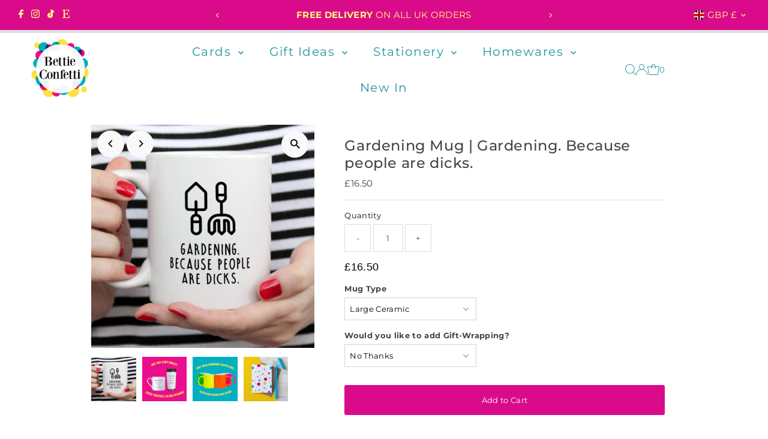

--- FILE ---
content_type: text/javascript
request_url: https://cdn.shopify.com/extensions/019a5024-9def-78db-88f2-fe3b75e88849/customizery-production-app-25/assets/app-block-price.js
body_size: 4353
content:
// Create "window.Shoppad.apps.infiniteoptions" object if it doesn't already exist
'Shoppad.apps.infiniteoptions'.split('.').reduce(function (o, x) {
  if (!o[x]) {
    o[x] = {};
  }
  return o[x];
}, window);

// Define beforeReadyInternal callback
window.Shoppad.apps.infiniteoptions.beforeReadyInternal = function (subscribe) {
  /**
   * Parse a price string and extract numeric value, prefix, and suffix
   *
   * @param {string} priceString - The formatted price string to parse
   * @returns {object} - Object with price, prefix, and suffix
   */
  let parsePriceString = function (priceString) {
    let result = {
      price: '',
      prefix: '',
      suffix: '',
    };

    // Extract numeric part and handle Non-US format (comma as decimal separator)
    let numericPart = priceString.replace(/[^0-9,\.-]+/g, '');

    // Check if it's comma-separated format (comma as decimal separator)
    const commaDecimalPattern = /^\d+(\.\d{3})*,\d{1,2}$/;
    if (commaDecimalPattern.test(numericPart)) {
      // Convert comma-separated format to US format: "17,00" -> "17.00"
      // First remove periods (thousands separators), then convert comma to period
      numericPart = numericPart.replace(/\./g, '').replace(',', '.');
    } else {
      // Check if it's Non-US integer format with periods as thousands separators
      const periodIntegerPattern = /^\d{1,3}(\.\d{3})+$/;
      if (periodIntegerPattern.test(numericPart)) {
        // Remove periods (thousands separators) for integer-only currencies
        numericPart = numericPart.replace(/\./g, '');
      } else {
        // Remove commas (thousands separators) for US format
        numericPart = numericPart.replace(/,/g, '');
      }
    }

    // Check if this is an integer-only currency
    const isIntegerOnly = isIntegerOnlyCurrency(priceString);

    if (isIntegerOnly) {
      result.price = Math.round(Number(numericPart)).toString();
    } else {
      result.price = Number(numericPart).toFixed(2);
    }

    result.prefix = priceString.substr(0, priceString.search(/\d/));
    result.suffix = priceString
      .replace(',', '')
      .replace(result.price, '')
      .replace(result.prefix, '')
      .replace(/[^A-Za-z\\\s$€£¥₩₽₹₫]+/g, '');

    return result;
  };

  /**
   * Get parsed price object from target node
   *
   * @param {string} targetNode
   */
  let getParsedPrice = function (targetNode) {
    let parsedPrice = {
      priceElement: '',
      originalProductPrice: '',
      productPrice: '',
      productPricePrefix: '',
      productPriceSuffix: '',
      compareAtPriceElement: '',
      originalCompareAtPrice: '',
      compareAtPrice: '',
      compareAtPricePrefix: '',
      compareAtPriceSuffix: '',
      showCompareAtPrice: false,
    };

    parsedPrice['priceElement'] = document.querySelector(targetNode);
    parsedPrice['originalProductPrice'] = parsedPrice.priceElement.textContent;

    // Check for compare at price element
    parsedPrice['compareAtPriceElement'] = document.querySelector(
      '.infiniteoptions-price .price-item--compare-at'
    );
    if (parsedPrice.compareAtPriceElement) {
      parsedPrice['originalCompareAtPrice'] =
        parsedPrice.compareAtPriceElement.textContent;
      parsedPrice['showCompareAtPrice'] = true;
    }
    // Parse the main product price using the helper function
    const productPriceData = parsePriceString(parsedPrice.originalProductPrice);
    parsedPrice['productPrice'] = productPriceData.price;
    parsedPrice['productPricePrefix'] = productPriceData.prefix;
    parsedPrice['productPriceSuffix'] = productPriceData.suffix;

    // Parse compare at price if it exists
    if (parsedPrice.showCompareAtPrice) {
      const compareAtPriceData = parsePriceString(
        parsedPrice.originalCompareAtPrice
      );
      parsedPrice['compareAtPrice'] = compareAtPriceData.price;
      parsedPrice['compareAtPricePrefix'] = compareAtPriceData.prefix;
      parsedPrice['compareAtPriceSuffix'] = compareAtPriceData.suffix;
    }

    return parsedPrice;
  };

  /**
   * Update both regular price and compare at price elements
   *
   * @param {object} price - The price object with updated values
   */
  let updatePriceElements = function (price) {
    // Update regular price element
    if (price.priceElement) {
      price.priceElement.textContent =
        price.productPricePrefix +
        formatPriceWithDetectedFormatting(price.productPrice) +
        price.productPriceSuffix;
    }

    // Update compare at price element - always check for it, show/hide based on price.showCompareAtPrice
    const compareAtElement = document.querySelector(
      '.infiniteoptions-price .price-item--compare-at'
    );
    if (compareAtElement) {
      if (price.showCompareAtPrice) {
        // Show the element and update its text
        compareAtElement.style.display = '';
        const newCompareAtText =
          price.compareAtPricePrefix +
          formatPriceWithDetectedFormatting(price.compareAtPrice) +
          price.compareAtPriceSuffix;

        compareAtElement.textContent = newCompareAtText;
      } else {
        // Hide the element if we shouldn't show it
        compareAtElement.style.display = 'none';
      }
    }
  };

  /**
   * Watch for price change from third parties
   */
  let constructObserver = function () {
    if (observerSet) {
      return;
    }

    observerSet = true;

    let targetNode = document.querySelector(
      '.infiniteoptions-price .price-item--regular'
    );

    // Options for the observer
    let config = { characterData: true, childList: true, subtree: true };

    // Callback function to execute when mutations are observed
    const callback = function (mutationsList) {
      for (const mutation of mutationsList) {
        let nodeAdded =
          mutation.addedNodes &&
          mutation.addedNodes.length &&
          mutation.addedNodes[0].nodeValue;

        // Check if mutation warrants a reaction
        if (nodeAdded && mutation.type === 'childList' && bundledProducts) {
          // Store existing, get new price
          let existingPrice = price.productPrice;
          price = getParsedPrice('.infiniteoptions-price .price-item--regular');

          // Refresh compare at price element reference to ensure we have the latest DOM element
          if (price.showCompareAtPrice) {
            const freshCompareAtElement = document.querySelector(
              '.infiniteoptions-price .price-item--compare-at'
            );
            if (freshCompareAtElement) {
              price.compareAtPriceElement = freshCompareAtElement;
            } else {
              // Element disappeared, update flag
              price.showCompareAtPrice = false;
            }
          }

          // Exit if existing price matches updated price
          if (existingPrice === price.productPrice) {
            return;
          }

          // Check if this is an integer-only currency and round accordingly
          const formatting = detectCurrencyFormatting();
          const isIntegerOnly = formatting.isIntegerOnly || false;

          if (isIntegerOnly) {
            price.productPrice = Math.round(
              Number(price.productPrice) + Number(bundledPrice)
            ).toString();

            // Update compare at price if it exists - use bundled regular prices, not compare at prices
            if (price.showCompareAtPrice) {
              price.compareAtPrice = Math.round(
                Number(price.compareAtPrice) + Number(bundledPrice)
              ).toString();
            }
          } else {
            price.productPrice = (
              Number(price.productPrice) + Number(bundledPrice)
            ).toFixed(2);

            // Update compare at price if it exists - use bundled regular prices, not compare at prices
            if (price.showCompareAtPrice) {
              price.compareAtPrice = (
                Number(price.compareAtPrice) + Number(bundledPrice)
              ).toFixed(2);
            }
          }

          updatePriceElements(price);
        }
      }
    };

    // Create an observer instance linked to the callback function
    const observer = new MutationObserver(callback);

    // Start observing the target node for configured mutations
    observer.observe(targetNode, config);
  };

  /**
   * Public helper method gets the latest product variant price by fetching the Shopify product via $.ajax
   * @param {object} productBundle
   * @param {function} callback
   */
  function getLatestVariantPrice(productBundle, callback) {
    if (typeof productBundle.shopifyPriceSynced === 'undefined') {
      window.Shoppad.$.ajax({
        url: '/products/' + productBundle.handle + '.json',
        success: function (response) {
          if (response && response.product && response.product.id) {
            for (let i = 0; i < response.product.variants.length; i++) {
              if (response.product.variants[i].id == productBundle.variantId) {
                productBundle.price = response.product.variants[i].price;
              }
            }
          }
          return callback(productBundle);
        },
        error: function (result) {
          return callback(productBundle);
        },
      });
    } else {
      return callback(productBundle);
    }
  }

  /**
   * Format product price with comma separators in the thousands place
   *
   * @param {string} price
   */
  let formatPriceWithCommaSeparator = function (price) {
    let numberPrice = Number(price);

    if (isNaN(numberPrice)) {
      return price;
    }

    let numberPriceLocale = numberPrice.toLocaleString('en-US', {
      minimumFractionDigits: 2,
      maximumFractionDigits: 2,
    });
    return numberPriceLocale;
  };

  /**
   * Check if a currency is integer-only (no decimal places)
   *
   * @param {string} formatText - The formatted currency text
   * @returns {boolean} - True if the currency is integer-only
   */
  let isIntegerOnlyCurrency = function (formatText) {
    // Check for common integer-only currency symbols
    const integerOnlySymbols = ['¥', '₩', '₽', '₹', 'đ'];
    const hasIntegerOnlySymbol = integerOnlySymbols.some((symbol) =>
      formatText.includes(symbol)
    );

    if (hasIntegerOnlySymbol) {
      return true;
    }

    // Check if the format text has no decimal places (no comma or period followed by digits)
    const numericPart = formatText.replace(/[^\d,.]/g, '');

    // If it's a simple integer (no separators), it's likely integer-only
    if (/^\d+$/.test(numericPart)) {
      return true;
    }

    // If it has thousands separators but no decimal part, it's integer-only
    if (/^\d{1,3}([.,]\d{3})+$/.test(numericPart)) {
      return true;
    }

    return false;
  };

  /**
   * Detect original currency formatting from the data attribute on the price element
   * Uses a guaranteed thousand-dollar price (123456 cents = $1,234.56) to detect formatting
   */
  let detectCurrencyFormatting = function (customElement = null) {
    try {
      let formatDetector;
      if (customElement) {
        formatDetector = customElement;
      } else {
        formatDetector = document.querySelector(
          '.infiniteoptions-price .price-item--regular'
        );
      }

      if (formatDetector && formatDetector.dataset.currencyFormat) {
        const formatText = formatDetector.dataset.currencyFormat;

        // Extract just the numeric part (remove currency symbols, spaces, etc.)
        const numericPart = formatText.replace(/[^\d,.]/g, '');

        // Check for comma-separated decimal format (comma as decimal separator)
        // Pattern: digits (with optional periods as thousands separators), then comma, then 1-2 digits
        const commaDecimalPattern = /^\d+(\.\d{3})*,\d{1,2}$/;
        let isCommaSeparated = commaDecimalPattern.test(numericPart);

        // Check for comma-separated format with periods as thousands separators (integer-only currencies)
        // Pattern: digits with periods as thousands separators, no decimal part
        const commaIntegerFormatPattern = /^\d{1,3}(\.\d{3})+$/;
        const isCommaIntegerFormat =
          commaIntegerFormatPattern.test(numericPart);

        // Check for period-separated format (comma as thousands separator)
        // Pattern: comma followed by exactly 3 digits, optionally followed by period and 2 digits
        const periodDecimalPattern = /,\d{3}(\.\d{2})?$/;
        const isPeriodSeparated = periodDecimalPattern.test(numericPart);

        // Determine the fractional separator type
        let fractionalSeparator = 'unknown';
        let usesCommas = false;

        if (isCommaSeparated) {
          fractionalSeparator = 'comma';
          usesCommas = false; // In comma-separated format, comma is decimal separator, not thousands
        } else if (isCommaIntegerFormat) {
          fractionalSeparator = 'comma';
          usesCommas = false; // In comma integer format, periods are thousands separators
          isCommaSeparated = true; // Mark as comma-separated format for formatting logic
        } else if (isPeriodSeparated) {
          fractionalSeparator = 'period';
          usesCommas = true; // In period-separated format, comma is thousands separator
        } else {
          // Fallback: check if there's any comma
          fractionalSeparator = 'simple';
          usesCommas = numericPart.includes(',');
        }

        // Check if this is an integer-only currency (like JPY)
        const isIntegerOnly = isIntegerOnlyCurrency(formatText);

        return {
          usesCommas: usesCommas,
          fractionalSeparator: fractionalSeparator,
          originalFormat: formatText,
          numericPart: numericPart,
          isCommaSeparated: isCommaSeparated,
          isPeriodSeparated: isPeriodSeparated,
          isIntegerOnly: isIntegerOnly,
        };
      }
    } catch (e) {
      console.warn('Could not detect currency formatting:', e);
    }

    // Default to comma formatting if detection fails
    return {
      usesCommas: true,
      fractionalSeparator: 'unknown',
      originalFormat: null,
      numericPart: null,
      isCommaSeparated: false,
      isPeriodSeparated: false,
    };
  };

  /**
   * Apply currency conversion if rate is available
   *
   * @param {string|number} price
   */
  let applyCurrencyConversion = function (price) {
    if (
      window.Shopify &&
      window.Shopify.currency &&
      window.Shopify.currency.rate
    ) {
      return Number(price) * window.Shopify.currency.rate;
    }
    return Number(price);
  };

  /**
   * Format price using detected currency formatting
   *
   * @param {string} price
   */
  let formatPriceWithDetectedFormatting = function (price) {
    const formatting = detectCurrencyFormatting();
    let numberPrice = Number(price);

    if (isNaN(numberPrice)) {
      return price;
    }

    // Check if this is an integer-only currency (like JPY)
    const isIntegerOnly = formatting.isIntegerOnly || false;

    if (formatting.isCommaSeparated) {
      // Comma-separated format: use comma as decimal separator, period as thousands separator
      if (isIntegerOnly) {
        // Integer-only: 1700 -> 1.700 (no decimal part)
        const integerPart = Math.round(numberPrice).toString();
        let formattedInteger = integerPart;
        if (integerPart.length >= 4) {
          formattedInteger = integerPart.replace(/\B(?=(\d{3})+(?!\d))/g, '.');
        }
        return formattedInteger;
      } else {
        // With decimals: 17.00 -> 17,00
        const parts = numberPrice.toFixed(2).split('.');
        const integerPart = parts[0];
        const decimalPart = parts[1];

        // Only add thousands separators (periods) if the number is large enough (4+ digits)
        let formattedInteger = integerPart;
        if (integerPart.length >= 4) {
          formattedInteger = integerPart.replace(/\B(?=(\d{3})+(?!\d))/g, '.');
        }

        return `${formattedInteger},${decimalPart}`;
      }
    } else if (formatting.usesCommas) {
      // Period-separated format: use comma as thousands separator, period as decimal separator
      if (isIntegerOnly) {
        // Integer-only: 1700 -> 1,700 (no decimal part)
        return Math.round(numberPrice).toLocaleString('en-US');
      } else {
        // With decimals: 17.00 -> 17.00
        return numberPrice.toLocaleString('en-US', {
          minimumFractionDigits: 2,
          maximumFractionDigits: 2,
        });
      }
    } else {
      // Simple decimal formatting (no thousands separators)
      if (isIntegerOnly) {
        // Integer-only: 1700 -> 1700 (no decimal part)
        return Math.round(numberPrice).toString();
      } else {
        // With decimals: 17.00 -> 17.00
        return numberPrice.toFixed(2);
      }
    }
  };

  // Target price element - prioritize the sale price if it exists, otherwise the regular price
  let targetNode =
    '.infiniteoptions-price .io_price__sale .price-item--regular, .infiniteoptions-price .price__regular .price-item--regular';
  // Flag to determine if the observer has been set or not
  let observerSet = false;
  // Store count of bundled products
  let bundledProducts = 0;
  // Store total price of all bundled products
  let bundledPrice = '0.00';
  // Store total compare at price of all bundled products
  let bundledCompareAtPrice = '0.00';
  // Price object
  let price = getParsedPrice(targetNode);

  /**
   * Watch for URL path change when variant selection changes
   */
  let currentPath = window.location.href;
  setInterval(function () {
    if (window.location.href !== currentPath) {
      currentPath = window.location.href;
      onUrlChange();
    }
  }, 50);

  /**
   * Handle variant pricing updates when variant selection changes
   */
  function onUrlChange() {
    let variantUrl = location.href;
    // Use regex capturing group to narrow down variantID from URL
    const matches = variantUrl.match(/variant\=(\d+)/);
    if (!matches || !matches[1]) {
      // No variant in query params
      return;
    }
    // Set the variantId to the proper match (40173598834777)
    const variantId = matches[1];

    window.Shoppad.$.ajax({
      url: '/variants/' + variantId + '.json',
      success: function (response) {
        // Check if this is an integer-only currency and round accordingly
        const formatting = detectCurrencyFormatting();
        const isIntegerOnly = formatting.isIntegerOnly || false;

        if (isIntegerOnly) {
          // For integer-only currencies (like JPY), use price as-is
          const totalPrice =
            Number(response.product_variant.price) + Number(bundledPrice);
          price.productPrice = Math.round(totalPrice).toString();
        } else {
          // For decimal currencies, use price as-is (Shopify already returns in correct unit)
          const totalPrice =
            Number(response.product_variant.price) + Number(bundledPrice);
          price.productPrice = totalPrice.toFixed(2);
        }

        // Determine if we should show compare at price based on variant response
        // Show it if compare_at_price exists and is greater than the regular price
        const variantCompareAtPrice = response.product_variant.compare_at_price;
        const variantPrice = Number(response.product_variant.price);
        const variantCompareAtPriceNum = variantCompareAtPrice ? Number(variantCompareAtPrice) : null;
        
        price.showCompareAtPrice = variantCompareAtPriceNum !== null && variantCompareAtPriceNum > variantPrice;

        // Update compare at price if we should show it
        if (price.showCompareAtPrice) {
          const formatting = detectCurrencyFormatting();
          const isIntegerOnly = formatting.isIntegerOnly || false;

          if (isIntegerOnly) {
            const totalCompareAtPrice =
              Number(variantCompareAtPrice) + Number(bundledPrice);
            price.compareAtPrice = Math.round(totalCompareAtPrice).toString();
          } else {
            const totalCompareAtPrice =
              Number(variantCompareAtPrice) + Number(bundledPrice);
            price.compareAtPrice = totalCompareAtPrice.toFixed(2);
          }
        }

        // Update display of both prices
        updatePriceElements(price);
      },
      error: function (error) {
        console.log(`Error ${error}`);
      },
    });
  }

  /**
   * Handle product bundle add
   */
  subscribe('productBundleAdd', function (event) {
    // Set up observer
    constructObserver();

    // Update product bundle data
    bundledProducts = bundledProducts + 1;

    // If shopifyCartTransform is enabled, update the price of the product bundle using the config price and exit early
    if (
      window &&
      window.Shoppad &&
      window.Shoppad.apps &&
      window.Shoppad.apps.infiniteoptions &&
      window.Shoppad.apps.infiniteoptions.shopifyCartTransform
    ) {
      // Convert bundle price to current currency before adding
      const convertedBundlePrice = applyCurrencyConversion(
        event.detail.productBundle.price
      );

      // Convert bundle compare at price to current currency before adding
      const convertedBundleCompareAtPrice = applyCurrencyConversion(
        event.detail.productBundle.price || 0
      );

      // Check if this is an integer-only currency and round accordingly
      const formatting = detectCurrencyFormatting();
      const isIntegerOnly = formatting.isIntegerOnly || false;

      if (isIntegerOnly) {
        bundledPrice = Math.round(
          Number(bundledPrice) + convertedBundlePrice
        ).toString();
        price.productPrice = Math.round(
          Number(price.productPrice) + convertedBundlePrice
        ).toString();

        // Update compare at price if it exists - use bundled regular prices, not compare at prices
        if (price.showCompareAtPrice) {
          bundledCompareAtPrice = Math.round(
            Number(bundledCompareAtPrice) + convertedBundlePrice
          ).toString();
          price.compareAtPrice = Math.round(
            Number(price.compareAtPrice) + convertedBundlePrice
          ).toString();
        }
      } else {
        bundledPrice = (Number(bundledPrice) + convertedBundlePrice).toFixed(2);
        price.productPrice = (
          Number(price.productPrice) + convertedBundlePrice
        ).toFixed(2);

        // Update compare at price if it exists - use bundled regular prices, not compare at prices
        if (price.showCompareAtPrice) {
          bundledCompareAtPrice = (
            Number(bundledCompareAtPrice) + convertedBundlePrice
          ).toFixed(2);
          price.compareAtPrice = (
            Number(price.compareAtPrice) + convertedBundlePrice
          ).toFixed(2);
        }
      }
      // Update display of product price
      updatePriceElements(price);
      return;
    }

    // Get the latest price (in case it has changed since the optionset was created) and update the price on the DOM
    getLatestVariantPrice(event.detail.productBundle, function (productBundle) {
      // Price is already converted by Shopify when shopifyCartTransform is false
      const convertedBundlePrice = Number(productBundle.price);
      const convertedBundleCompareAtPrice = Number(productBundle.price || 0); // @todo: just use price

      // Check if this is an integer-only currency and round accordingly
      const formatting = detectCurrencyFormatting();
      const isIntegerOnly = formatting.isIntegerOnly || false;

      if (isIntegerOnly) {
        bundledPrice = Math.round(
          Number(bundledPrice) + convertedBundlePrice
        ).toString();
        price.productPrice = Math.round(
          Number(price.productPrice) + convertedBundlePrice
        ).toString();

        // Update compare at price if it exists - use bundled regular prices, not compare at prices
        if (price.showCompareAtPrice) {
          bundledCompareAtPrice = Math.round(
            Number(bundledCompareAtPrice) + convertedBundlePrice
          ).toString();
          price.compareAtPrice = Math.round(
            Number(price.compareAtPrice) + convertedBundlePrice
          ).toString();
        }
      } else {
        bundledPrice = (Number(bundledPrice) + convertedBundlePrice).toFixed(2);
        price.productPrice = (
          Number(price.productPrice) + convertedBundlePrice
        ).toFixed(2);

        // Update compare at price if it exists - use bundled regular prices, not compare at prices
        if (price.showCompareAtPrice) {
          bundledCompareAtPrice = (
            Number(bundledCompareAtPrice) + convertedBundlePrice
          ).toFixed(2);
          price.compareAtPrice = (
            Number(price.compareAtPrice) + convertedBundlePrice
          ).toFixed(2);
        }
      }
      // Update display of product price
      updatePriceElements(price);
    });
  });

  /**
   * Handle product bundle remove
   */
  subscribe('productBundleRemove', function (event) {
    // Update product bundle data
    bundledProducts = bundledProducts - 1;

    // If shopifyCartTransform is enabled, update the price of the product bundle using the config price and exit early
    if (
      window &&
      window.Shoppad &&
      window.Shoppad.apps &&
      window.Shoppad.apps.infiniteoptions &&
      window.Shoppad.apps.infiniteoptions.shopifyCartTransform
    ) {
      // Convert bundle price to current currency before subtracting
      const convertedBundlePrice = applyCurrencyConversion(
        event.detail.productBundle.price
      );

      // Convert bundle compare at price to current currency before subtracting
      const convertedBundleCompareAtPrice = applyCurrencyConversion(
        event.detail.productBundle.price || 0
      );

      // Check if this is an integer-only currency and round accordingly
      const formatting = detectCurrencyFormatting();
      const isIntegerOnly = formatting.isIntegerOnly || false;

      if (isIntegerOnly) {
        bundledPrice = Math.round(
          Number(bundledPrice) - convertedBundlePrice
        ).toString();
        price.productPrice = Math.round(
          Number(price.productPrice) - convertedBundlePrice
        ).toString();

        // Update compare at price if it exists - use bundled regular prices, not compare at prices
        if (price.showCompareAtPrice) {
          bundledCompareAtPrice = Math.round(
            Number(bundledCompareAtPrice) - convertedBundlePrice
          ).toString();
          price.compareAtPrice = Math.round(
            Number(price.compareAtPrice) - convertedBundlePrice
          ).toString();
        }
      } else {
        bundledPrice = (Number(bundledPrice) - convertedBundlePrice).toFixed(2);
        price.productPrice = (
          Number(price.productPrice) - convertedBundlePrice
        ).toFixed(2);

        // Update compare at price if it exists - use bundled regular prices, not compare at prices
        if (price.showCompareAtPrice) {
          bundledCompareAtPrice = (
            Number(bundledCompareAtPrice) - convertedBundlePrice
          ).toFixed(2);
          price.compareAtPrice = (
            Number(price.compareAtPrice) - convertedBundlePrice
          ).toFixed(2);
        }
      }
      // Update display of product price
      updatePriceElements(price);
      return;
    }

    // Get the latest price (in case it has changed since the optionset was created) and update the price on the DOM
    getLatestVariantPrice(event.detail.productBundle, function (productBundle) {
      // Price is already converted by Shopify when shopifyCartTransform is false
      const convertedBundlePrice = Number(productBundle.price);
      const convertedBundleCompareAtPrice = Number(productBundle.price || 0);

      // Check if this is an integer-only currency and round accordingly
      const formatting = detectCurrencyFormatting();
      const isIntegerOnly = formatting.isIntegerOnly || false;

      if (isIntegerOnly) {
        bundledPrice = Math.round(
          Number(bundledPrice) - convertedBundlePrice
        ).toString();
        price.productPrice = Math.round(
          Number(price.productPrice) - convertedBundlePrice
        ).toString();

        // Update compare at price if it exists - use bundled regular prices, not compare at prices
        if (price.showCompareAtPrice) {
          bundledCompareAtPrice = Math.round(
            Number(bundledCompareAtPrice) - convertedBundlePrice
          ).toString();
          price.compareAtPrice = Math.round(
            Number(price.compareAtPrice) - convertedBundlePrice
          ).toString();
        }
      } else {
        bundledPrice = (Number(bundledPrice) - convertedBundlePrice).toFixed(2);
        price.productPrice = (
          Number(price.productPrice) - convertedBundlePrice
        ).toFixed(2);

        // Update compare at price if it exists - use bundled regular prices, not compare at prices
        if (price.showCompareAtPrice) {
          bundledCompareAtPrice = (
            Number(bundledCompareAtPrice) - convertedBundlePrice
          ).toFixed(2);
          price.compareAtPrice = (
            Number(price.compareAtPrice) - convertedBundlePrice
          ).toFixed(2);
        }
      }
      // Update display of product price
      updatePriceElements(price);
    });
  });
};
